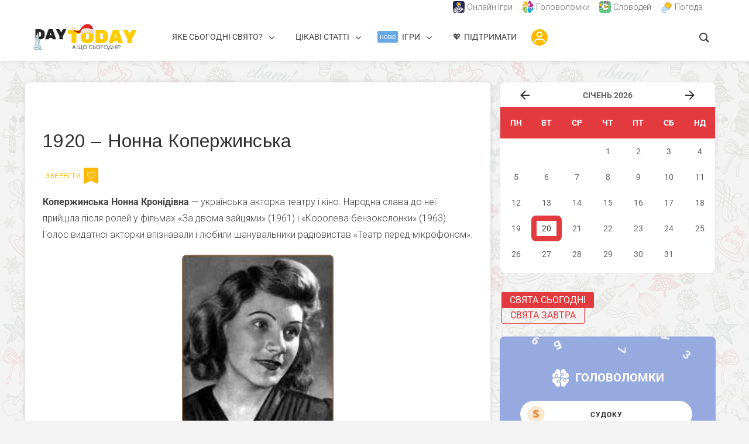

--- FILE ---
content_type: text/html; charset=utf-8
request_url: https://www.google.com/recaptcha/api2/aframe
body_size: 268
content:
<!DOCTYPE HTML><html><head><meta http-equiv="content-type" content="text/html; charset=UTF-8"></head><body><script nonce="SkJ7lzCrG9FbA0dnMO961g">/** Anti-fraud and anti-abuse applications only. See google.com/recaptcha */ try{var clients={'sodar':'https://pagead2.googlesyndication.com/pagead/sodar?'};window.addEventListener("message",function(a){try{if(a.source===window.parent){var b=JSON.parse(a.data);var c=clients[b['id']];if(c){var d=document.createElement('img');d.src=c+b['params']+'&rc='+(localStorage.getItem("rc::a")?sessionStorage.getItem("rc::b"):"");window.document.body.appendChild(d);sessionStorage.setItem("rc::e",parseInt(sessionStorage.getItem("rc::e")||0)+1);localStorage.setItem("rc::h",'1768894562934');}}}catch(b){}});window.parent.postMessage("_grecaptcha_ready", "*");}catch(b){}</script></body></html>

--- FILE ---
content_type: text/css
request_url: https://daytoday.ua/wp-content/themes/throne-child/style.css?ver=2.2
body_size: -430
content:
/*
Theme Name:     Throne Child
Theme URI:      http://mekshq.com/theme/throne/
Description:    Child theme for the Throne Theme
Author:         meks
Author URI:     http://mekshq.com
Template:       throne
Version:        0.1.0
*/